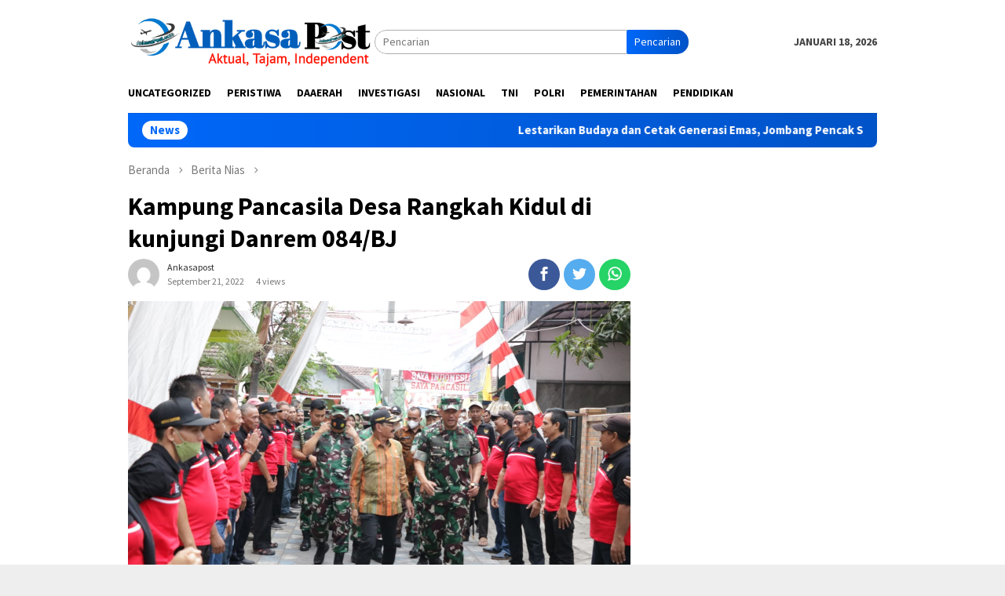

--- FILE ---
content_type: text/html; charset=UTF-8
request_url: https://ankasapost.id/2022/09/21/kampung-pancasila-desa-rangkah-kidul-di-kunjungi-danrem-084-bj/
body_size: 16089
content:
<!DOCTYPE html>
<html lang="id">
<head itemscope="itemscope" itemtype="http://schema.org/WebSite">
<meta charset="UTF-8">
<meta name="viewport" content="width=device-width, initial-scale=1">
<link rel="profile" href="http://gmpg.org/xfn/11">

<meta name='robots' content='index, follow, max-image-preview:large, max-snippet:-1, max-video-preview:-1' />

	<!-- This site is optimized with the Yoast SEO plugin v24.3 - https://yoast.com/wordpress/plugins/seo/ -->
	<title>Kampung Pancasila Desa Rangkah Kidul di kunjungi Danrem 084/BJ - Ankasapost.id</title>
	<link rel="canonical" href="https://ankasapost.id/2022/09/21/kampung-pancasila-desa-rangkah-kidul-di-kunjungi-danrem-084-bj/" />
	<meta property="og:locale" content="id_ID" />
	<meta property="og:type" content="article" />
	<meta property="og:title" content="Kampung Pancasila Desa Rangkah Kidul di kunjungi Danrem 084/BJ - Ankasapost.id" />
	<meta property="og:description" content="Ankasapost.id SIDOARJO &#8211; Kampung Pancasila desa Rangkah kidul, terima kunjungan Danrem 084/BJ, Brigjen TNI Terry&nbsp;[&hellip;]" />
	<meta property="og:url" content="https://ankasapost.id/2022/09/21/kampung-pancasila-desa-rangkah-kidul-di-kunjungi-danrem-084-bj/" />
	<meta property="og:site_name" content="Ankasapost.id" />
	<meta property="article:published_time" content="2022-09-21T02:21:12+00:00" />
	<meta property="og:image" content="https://ankasapost.id/wp-content/uploads/2022/09/IMG-20220921-WA0019.jpg" />
	<meta property="og:image:width" content="1280" />
	<meta property="og:image:height" content="853" />
	<meta property="og:image:type" content="image/jpeg" />
	<meta name="author" content="ankasapost" />
	<meta name="twitter:card" content="summary_large_image" />
	<meta name="twitter:label1" content="Ditulis oleh" />
	<meta name="twitter:data1" content="ankasapost" />
	<meta name="twitter:label2" content="Estimasi waktu membaca" />
	<meta name="twitter:data2" content="2 menit" />
	<script type="application/ld+json" class="yoast-schema-graph">{"@context":"https://schema.org","@graph":[{"@type":"WebPage","@id":"https://ankasapost.id/2022/09/21/kampung-pancasila-desa-rangkah-kidul-di-kunjungi-danrem-084-bj/","url":"https://ankasapost.id/2022/09/21/kampung-pancasila-desa-rangkah-kidul-di-kunjungi-danrem-084-bj/","name":"Kampung Pancasila Desa Rangkah Kidul di kunjungi Danrem 084/BJ - Ankasapost.id","isPartOf":{"@id":"https://ankasapost.id/#website"},"primaryImageOfPage":{"@id":"https://ankasapost.id/2022/09/21/kampung-pancasila-desa-rangkah-kidul-di-kunjungi-danrem-084-bj/#primaryimage"},"image":{"@id":"https://ankasapost.id/2022/09/21/kampung-pancasila-desa-rangkah-kidul-di-kunjungi-danrem-084-bj/#primaryimage"},"thumbnailUrl":"https://ankasapost.id/wp-content/uploads/2022/09/IMG-20220921-WA0019.jpg","datePublished":"2022-09-21T02:21:12+00:00","dateModified":"2022-09-21T02:21:12+00:00","author":{"@id":"https://ankasapost.id/#/schema/person/0816254299e2b35bc9c4c5003889c9e7"},"breadcrumb":{"@id":"https://ankasapost.id/2022/09/21/kampung-pancasila-desa-rangkah-kidul-di-kunjungi-danrem-084-bj/#breadcrumb"},"inLanguage":"id","potentialAction":[{"@type":"ReadAction","target":["https://ankasapost.id/2022/09/21/kampung-pancasila-desa-rangkah-kidul-di-kunjungi-danrem-084-bj/"]}]},{"@type":"ImageObject","inLanguage":"id","@id":"https://ankasapost.id/2022/09/21/kampung-pancasila-desa-rangkah-kidul-di-kunjungi-danrem-084-bj/#primaryimage","url":"https://ankasapost.id/wp-content/uploads/2022/09/IMG-20220921-WA0019.jpg","contentUrl":"https://ankasapost.id/wp-content/uploads/2022/09/IMG-20220921-WA0019.jpg","width":1280,"height":853},{"@type":"BreadcrumbList","@id":"https://ankasapost.id/2022/09/21/kampung-pancasila-desa-rangkah-kidul-di-kunjungi-danrem-084-bj/#breadcrumb","itemListElement":[{"@type":"ListItem","position":1,"name":"Beranda","item":"https://ankasapost.id/"},{"@type":"ListItem","position":2,"name":"Kampung Pancasila Desa Rangkah Kidul di kunjungi Danrem 084/BJ"}]},{"@type":"WebSite","@id":"https://ankasapost.id/#website","url":"https://ankasapost.id/","name":"Ankasapost.id","description":"Aktual, Tajam &amp; Independent","potentialAction":[{"@type":"SearchAction","target":{"@type":"EntryPoint","urlTemplate":"https://ankasapost.id/?s={search_term_string}"},"query-input":{"@type":"PropertyValueSpecification","valueRequired":true,"valueName":"search_term_string"}}],"inLanguage":"id"},{"@type":"Person","@id":"https://ankasapost.id/#/schema/person/0816254299e2b35bc9c4c5003889c9e7","name":"ankasapost","image":{"@type":"ImageObject","inLanguage":"id","@id":"https://ankasapost.id/#/schema/person/image/","url":"https://secure.gravatar.com/avatar/654816d043baab79b8f0ce6f0b06595b0b05a807299a17402ac1d78db6a578e1?s=96&d=mm&r=g","contentUrl":"https://secure.gravatar.com/avatar/654816d043baab79b8f0ce6f0b06595b0b05a807299a17402ac1d78db6a578e1?s=96&d=mm&r=g","caption":"ankasapost"},"sameAs":["https://ankasapost.id","ankasapost"],"url":"https://ankasapost.id/author/ankasapost/"}]}</script>
	<!-- / Yoast SEO plugin. -->


<link rel='dns-prefetch' href='//fonts.googleapis.com' />
<link rel="alternate" type="application/rss+xml" title="Ankasapost.id &raquo; Feed" href="https://ankasapost.id/feed/" />
<link rel="alternate" type="application/rss+xml" title="Ankasapost.id &raquo; Umpan Komentar" href="https://ankasapost.id/comments/feed/" />
<link rel="alternate" type="application/rss+xml" title="Ankasapost.id &raquo; Kampung Pancasila Desa Rangkah Kidul di kunjungi Danrem 084/BJ Umpan Komentar" href="https://ankasapost.id/2022/09/21/kampung-pancasila-desa-rangkah-kidul-di-kunjungi-danrem-084-bj/feed/" />
<link rel="alternate" title="oEmbed (JSON)" type="application/json+oembed" href="https://ankasapost.id/wp-json/oembed/1.0/embed?url=https%3A%2F%2Fankasapost.id%2F2022%2F09%2F21%2Fkampung-pancasila-desa-rangkah-kidul-di-kunjungi-danrem-084-bj%2F" />
<link rel="alternate" title="oEmbed (XML)" type="text/xml+oembed" href="https://ankasapost.id/wp-json/oembed/1.0/embed?url=https%3A%2F%2Fankasapost.id%2F2022%2F09%2F21%2Fkampung-pancasila-desa-rangkah-kidul-di-kunjungi-danrem-084-bj%2F&#038;format=xml" />
<!-- ankasapost.id is managing ads with Advanced Ads 1.56.1 --><script id="ankas-ready">
			window.advanced_ads_ready=function(e,a){a=a||"complete";var d=function(e){return"interactive"===a?"loading"!==e:"complete"===e};d(document.readyState)?e():document.addEventListener("readystatechange",(function(a){d(a.target.readyState)&&e()}),{once:"interactive"===a})},window.advanced_ads_ready_queue=window.advanced_ads_ready_queue||[];		</script>
		<style id='wp-img-auto-sizes-contain-inline-css' type='text/css'>
img:is([sizes=auto i],[sizes^="auto," i]){contain-intrinsic-size:3000px 1500px}
/*# sourceURL=wp-img-auto-sizes-contain-inline-css */
</style>
<style id='wp-emoji-styles-inline-css' type='text/css'>

	img.wp-smiley, img.emoji {
		display: inline !important;
		border: none !important;
		box-shadow: none !important;
		height: 1em !important;
		width: 1em !important;
		margin: 0 0.07em !important;
		vertical-align: -0.1em !important;
		background: none !important;
		padding: 0 !important;
	}
/*# sourceURL=wp-emoji-styles-inline-css */
</style>
<style id='wp-block-library-inline-css' type='text/css'>
:root{--wp-block-synced-color:#7a00df;--wp-block-synced-color--rgb:122,0,223;--wp-bound-block-color:var(--wp-block-synced-color);--wp-editor-canvas-background:#ddd;--wp-admin-theme-color:#007cba;--wp-admin-theme-color--rgb:0,124,186;--wp-admin-theme-color-darker-10:#006ba1;--wp-admin-theme-color-darker-10--rgb:0,107,160.5;--wp-admin-theme-color-darker-20:#005a87;--wp-admin-theme-color-darker-20--rgb:0,90,135;--wp-admin-border-width-focus:2px}@media (min-resolution:192dpi){:root{--wp-admin-border-width-focus:1.5px}}.wp-element-button{cursor:pointer}:root .has-very-light-gray-background-color{background-color:#eee}:root .has-very-dark-gray-background-color{background-color:#313131}:root .has-very-light-gray-color{color:#eee}:root .has-very-dark-gray-color{color:#313131}:root .has-vivid-green-cyan-to-vivid-cyan-blue-gradient-background{background:linear-gradient(135deg,#00d084,#0693e3)}:root .has-purple-crush-gradient-background{background:linear-gradient(135deg,#34e2e4,#4721fb 50%,#ab1dfe)}:root .has-hazy-dawn-gradient-background{background:linear-gradient(135deg,#faaca8,#dad0ec)}:root .has-subdued-olive-gradient-background{background:linear-gradient(135deg,#fafae1,#67a671)}:root .has-atomic-cream-gradient-background{background:linear-gradient(135deg,#fdd79a,#004a59)}:root .has-nightshade-gradient-background{background:linear-gradient(135deg,#330968,#31cdcf)}:root .has-midnight-gradient-background{background:linear-gradient(135deg,#020381,#2874fc)}:root{--wp--preset--font-size--normal:16px;--wp--preset--font-size--huge:42px}.has-regular-font-size{font-size:1em}.has-larger-font-size{font-size:2.625em}.has-normal-font-size{font-size:var(--wp--preset--font-size--normal)}.has-huge-font-size{font-size:var(--wp--preset--font-size--huge)}.has-text-align-center{text-align:center}.has-text-align-left{text-align:left}.has-text-align-right{text-align:right}.has-fit-text{white-space:nowrap!important}#end-resizable-editor-section{display:none}.aligncenter{clear:both}.items-justified-left{justify-content:flex-start}.items-justified-center{justify-content:center}.items-justified-right{justify-content:flex-end}.items-justified-space-between{justify-content:space-between}.screen-reader-text{border:0;clip-path:inset(50%);height:1px;margin:-1px;overflow:hidden;padding:0;position:absolute;width:1px;word-wrap:normal!important}.screen-reader-text:focus{background-color:#ddd;clip-path:none;color:#444;display:block;font-size:1em;height:auto;left:5px;line-height:normal;padding:15px 23px 14px;text-decoration:none;top:5px;width:auto;z-index:100000}html :where(.has-border-color){border-style:solid}html :where([style*=border-top-color]){border-top-style:solid}html :where([style*=border-right-color]){border-right-style:solid}html :where([style*=border-bottom-color]){border-bottom-style:solid}html :where([style*=border-left-color]){border-left-style:solid}html :where([style*=border-width]){border-style:solid}html :where([style*=border-top-width]){border-top-style:solid}html :where([style*=border-right-width]){border-right-style:solid}html :where([style*=border-bottom-width]){border-bottom-style:solid}html :where([style*=border-left-width]){border-left-style:solid}html :where(img[class*=wp-image-]){height:auto;max-width:100%}:where(figure){margin:0 0 1em}html :where(.is-position-sticky){--wp-admin--admin-bar--position-offset:var(--wp-admin--admin-bar--height,0px)}@media screen and (max-width:600px){html :where(.is-position-sticky){--wp-admin--admin-bar--position-offset:0px}}

/*# sourceURL=wp-block-library-inline-css */
</style><style id='global-styles-inline-css' type='text/css'>
:root{--wp--preset--aspect-ratio--square: 1;--wp--preset--aspect-ratio--4-3: 4/3;--wp--preset--aspect-ratio--3-4: 3/4;--wp--preset--aspect-ratio--3-2: 3/2;--wp--preset--aspect-ratio--2-3: 2/3;--wp--preset--aspect-ratio--16-9: 16/9;--wp--preset--aspect-ratio--9-16: 9/16;--wp--preset--color--black: #000000;--wp--preset--color--cyan-bluish-gray: #abb8c3;--wp--preset--color--white: #ffffff;--wp--preset--color--pale-pink: #f78da7;--wp--preset--color--vivid-red: #cf2e2e;--wp--preset--color--luminous-vivid-orange: #ff6900;--wp--preset--color--luminous-vivid-amber: #fcb900;--wp--preset--color--light-green-cyan: #7bdcb5;--wp--preset--color--vivid-green-cyan: #00d084;--wp--preset--color--pale-cyan-blue: #8ed1fc;--wp--preset--color--vivid-cyan-blue: #0693e3;--wp--preset--color--vivid-purple: #9b51e0;--wp--preset--gradient--vivid-cyan-blue-to-vivid-purple: linear-gradient(135deg,rgb(6,147,227) 0%,rgb(155,81,224) 100%);--wp--preset--gradient--light-green-cyan-to-vivid-green-cyan: linear-gradient(135deg,rgb(122,220,180) 0%,rgb(0,208,130) 100%);--wp--preset--gradient--luminous-vivid-amber-to-luminous-vivid-orange: linear-gradient(135deg,rgb(252,185,0) 0%,rgb(255,105,0) 100%);--wp--preset--gradient--luminous-vivid-orange-to-vivid-red: linear-gradient(135deg,rgb(255,105,0) 0%,rgb(207,46,46) 100%);--wp--preset--gradient--very-light-gray-to-cyan-bluish-gray: linear-gradient(135deg,rgb(238,238,238) 0%,rgb(169,184,195) 100%);--wp--preset--gradient--cool-to-warm-spectrum: linear-gradient(135deg,rgb(74,234,220) 0%,rgb(151,120,209) 20%,rgb(207,42,186) 40%,rgb(238,44,130) 60%,rgb(251,105,98) 80%,rgb(254,248,76) 100%);--wp--preset--gradient--blush-light-purple: linear-gradient(135deg,rgb(255,206,236) 0%,rgb(152,150,240) 100%);--wp--preset--gradient--blush-bordeaux: linear-gradient(135deg,rgb(254,205,165) 0%,rgb(254,45,45) 50%,rgb(107,0,62) 100%);--wp--preset--gradient--luminous-dusk: linear-gradient(135deg,rgb(255,203,112) 0%,rgb(199,81,192) 50%,rgb(65,88,208) 100%);--wp--preset--gradient--pale-ocean: linear-gradient(135deg,rgb(255,245,203) 0%,rgb(182,227,212) 50%,rgb(51,167,181) 100%);--wp--preset--gradient--electric-grass: linear-gradient(135deg,rgb(202,248,128) 0%,rgb(113,206,126) 100%);--wp--preset--gradient--midnight: linear-gradient(135deg,rgb(2,3,129) 0%,rgb(40,116,252) 100%);--wp--preset--font-size--small: 13px;--wp--preset--font-size--medium: 20px;--wp--preset--font-size--large: 36px;--wp--preset--font-size--x-large: 42px;--wp--preset--spacing--20: 0.44rem;--wp--preset--spacing--30: 0.67rem;--wp--preset--spacing--40: 1rem;--wp--preset--spacing--50: 1.5rem;--wp--preset--spacing--60: 2.25rem;--wp--preset--spacing--70: 3.38rem;--wp--preset--spacing--80: 5.06rem;--wp--preset--shadow--natural: 6px 6px 9px rgba(0, 0, 0, 0.2);--wp--preset--shadow--deep: 12px 12px 50px rgba(0, 0, 0, 0.4);--wp--preset--shadow--sharp: 6px 6px 0px rgba(0, 0, 0, 0.2);--wp--preset--shadow--outlined: 6px 6px 0px -3px rgb(255, 255, 255), 6px 6px rgb(0, 0, 0);--wp--preset--shadow--crisp: 6px 6px 0px rgb(0, 0, 0);}:where(.is-layout-flex){gap: 0.5em;}:where(.is-layout-grid){gap: 0.5em;}body .is-layout-flex{display: flex;}.is-layout-flex{flex-wrap: wrap;align-items: center;}.is-layout-flex > :is(*, div){margin: 0;}body .is-layout-grid{display: grid;}.is-layout-grid > :is(*, div){margin: 0;}:where(.wp-block-columns.is-layout-flex){gap: 2em;}:where(.wp-block-columns.is-layout-grid){gap: 2em;}:where(.wp-block-post-template.is-layout-flex){gap: 1.25em;}:where(.wp-block-post-template.is-layout-grid){gap: 1.25em;}.has-black-color{color: var(--wp--preset--color--black) !important;}.has-cyan-bluish-gray-color{color: var(--wp--preset--color--cyan-bluish-gray) !important;}.has-white-color{color: var(--wp--preset--color--white) !important;}.has-pale-pink-color{color: var(--wp--preset--color--pale-pink) !important;}.has-vivid-red-color{color: var(--wp--preset--color--vivid-red) !important;}.has-luminous-vivid-orange-color{color: var(--wp--preset--color--luminous-vivid-orange) !important;}.has-luminous-vivid-amber-color{color: var(--wp--preset--color--luminous-vivid-amber) !important;}.has-light-green-cyan-color{color: var(--wp--preset--color--light-green-cyan) !important;}.has-vivid-green-cyan-color{color: var(--wp--preset--color--vivid-green-cyan) !important;}.has-pale-cyan-blue-color{color: var(--wp--preset--color--pale-cyan-blue) !important;}.has-vivid-cyan-blue-color{color: var(--wp--preset--color--vivid-cyan-blue) !important;}.has-vivid-purple-color{color: var(--wp--preset--color--vivid-purple) !important;}.has-black-background-color{background-color: var(--wp--preset--color--black) !important;}.has-cyan-bluish-gray-background-color{background-color: var(--wp--preset--color--cyan-bluish-gray) !important;}.has-white-background-color{background-color: var(--wp--preset--color--white) !important;}.has-pale-pink-background-color{background-color: var(--wp--preset--color--pale-pink) !important;}.has-vivid-red-background-color{background-color: var(--wp--preset--color--vivid-red) !important;}.has-luminous-vivid-orange-background-color{background-color: var(--wp--preset--color--luminous-vivid-orange) !important;}.has-luminous-vivid-amber-background-color{background-color: var(--wp--preset--color--luminous-vivid-amber) !important;}.has-light-green-cyan-background-color{background-color: var(--wp--preset--color--light-green-cyan) !important;}.has-vivid-green-cyan-background-color{background-color: var(--wp--preset--color--vivid-green-cyan) !important;}.has-pale-cyan-blue-background-color{background-color: var(--wp--preset--color--pale-cyan-blue) !important;}.has-vivid-cyan-blue-background-color{background-color: var(--wp--preset--color--vivid-cyan-blue) !important;}.has-vivid-purple-background-color{background-color: var(--wp--preset--color--vivid-purple) !important;}.has-black-border-color{border-color: var(--wp--preset--color--black) !important;}.has-cyan-bluish-gray-border-color{border-color: var(--wp--preset--color--cyan-bluish-gray) !important;}.has-white-border-color{border-color: var(--wp--preset--color--white) !important;}.has-pale-pink-border-color{border-color: var(--wp--preset--color--pale-pink) !important;}.has-vivid-red-border-color{border-color: var(--wp--preset--color--vivid-red) !important;}.has-luminous-vivid-orange-border-color{border-color: var(--wp--preset--color--luminous-vivid-orange) !important;}.has-luminous-vivid-amber-border-color{border-color: var(--wp--preset--color--luminous-vivid-amber) !important;}.has-light-green-cyan-border-color{border-color: var(--wp--preset--color--light-green-cyan) !important;}.has-vivid-green-cyan-border-color{border-color: var(--wp--preset--color--vivid-green-cyan) !important;}.has-pale-cyan-blue-border-color{border-color: var(--wp--preset--color--pale-cyan-blue) !important;}.has-vivid-cyan-blue-border-color{border-color: var(--wp--preset--color--vivid-cyan-blue) !important;}.has-vivid-purple-border-color{border-color: var(--wp--preset--color--vivid-purple) !important;}.has-vivid-cyan-blue-to-vivid-purple-gradient-background{background: var(--wp--preset--gradient--vivid-cyan-blue-to-vivid-purple) !important;}.has-light-green-cyan-to-vivid-green-cyan-gradient-background{background: var(--wp--preset--gradient--light-green-cyan-to-vivid-green-cyan) !important;}.has-luminous-vivid-amber-to-luminous-vivid-orange-gradient-background{background: var(--wp--preset--gradient--luminous-vivid-amber-to-luminous-vivid-orange) !important;}.has-luminous-vivid-orange-to-vivid-red-gradient-background{background: var(--wp--preset--gradient--luminous-vivid-orange-to-vivid-red) !important;}.has-very-light-gray-to-cyan-bluish-gray-gradient-background{background: var(--wp--preset--gradient--very-light-gray-to-cyan-bluish-gray) !important;}.has-cool-to-warm-spectrum-gradient-background{background: var(--wp--preset--gradient--cool-to-warm-spectrum) !important;}.has-blush-light-purple-gradient-background{background: var(--wp--preset--gradient--blush-light-purple) !important;}.has-blush-bordeaux-gradient-background{background: var(--wp--preset--gradient--blush-bordeaux) !important;}.has-luminous-dusk-gradient-background{background: var(--wp--preset--gradient--luminous-dusk) !important;}.has-pale-ocean-gradient-background{background: var(--wp--preset--gradient--pale-ocean) !important;}.has-electric-grass-gradient-background{background: var(--wp--preset--gradient--electric-grass) !important;}.has-midnight-gradient-background{background: var(--wp--preset--gradient--midnight) !important;}.has-small-font-size{font-size: var(--wp--preset--font-size--small) !important;}.has-medium-font-size{font-size: var(--wp--preset--font-size--medium) !important;}.has-large-font-size{font-size: var(--wp--preset--font-size--large) !important;}.has-x-large-font-size{font-size: var(--wp--preset--font-size--x-large) !important;}
/*# sourceURL=global-styles-inline-css */
</style>

<style id='classic-theme-styles-inline-css' type='text/css'>
/*! This file is auto-generated */
.wp-block-button__link{color:#fff;background-color:#32373c;border-radius:9999px;box-shadow:none;text-decoration:none;padding:calc(.667em + 2px) calc(1.333em + 2px);font-size:1.125em}.wp-block-file__button{background:#32373c;color:#fff;text-decoration:none}
/*# sourceURL=/wp-includes/css/classic-themes.min.css */
</style>
<link rel='stylesheet' id='bloggingpro-fonts-css' href='https://fonts.googleapis.com/css?family=Source+Sans+Pro%3Aregular%2Citalic%2C700%2C300%26subset%3Dlatin%2C&#038;ver=1.2.6' type='text/css' media='all' />
<link rel='stylesheet' id='bloggingpro-nonamp-css' href='https://ankasapost.id/wp-content/themes/bloggingpro/style-nonamp.css?ver=1.2.6' type='text/css' media='all' />
<link rel='stylesheet' id='bloggingpro-style-css' href='https://ankasapost.id/wp-content/themes/bloggingpro/style.css?ver=1.2.6' type='text/css' media='all' />
<style id='bloggingpro-style-inline-css' type='text/css'>
kbd,a.button,button,.button,button.button,input[type="button"],input[type="reset"],input[type="submit"],.tagcloud a,ul.page-numbers li a.prev.page-numbers,ul.page-numbers li a.next.page-numbers,ul.page-numbers li span.page-numbers,.page-links > .page-link-number,.cat-links ul li a,.entry-footer .tag-text,.gmr-recentposts-widget li.listpost-gallery .gmr-rp-content .gmr-metacontent .cat-links-content a,.page-links > .post-page-numbers.current span,ol.comment-list li div.reply a,#cancel-comment-reply-link,.entry-footer .tags-links a:hover,.gmr-topnotification{background-color:#0068f9;}#primary-menu > li ul .current-menu-item > a,#primary-menu .sub-menu > li:hover > a,.cat-links-content a,.tagcloud li:before,a:hover,a:focus,a:active,.sidr a#sidr-id-close-topnavmenu-button,.sidr-class-menu-item i._mi,.sidr-class-menu-item img._mi,.text-marquee{color:#0068f9;}.widget-title:after,a.button,button,.button,button.button,input[type="button"],input[type="reset"],input[type="submit"],.tagcloud a,.sticky .gmr-box-content,.bypostauthor > .comment-body,.gmr-ajax-loader div:nth-child(1),.gmr-ajax-loader div:nth-child(2),.entry-footer .tags-links a:hover{border-color:#0068f9;}a{color:#2E2E2E;}.entry-content-single p a{color:#FF5722;}body{color:#444444;font-family:"Source Sans Pro","Helvetica Neue",sans-serif;font-weight:500;font-size:14px;}.site-header{background-image:url();-webkit-background-size:auto;-moz-background-size:auto;-o-background-size:auto;background-size:auto;background-repeat:repeat;background-position:center top;background-attachment:scroll;}.site-header,.gmr-verytopbanner{background-color:#ffffff;}.site-title a{color:#FF5722;}.site-description{color:#999999;}.top-header{background-color:#ffffff;}#gmr-responsive-menu,.gmr-mainmenu #primary-menu > li > a,.search-trigger .gmr-icon{color:#000000;}#primary-menu > li.menu-border > a span{border-color:#555555;}#gmr-responsive-menu:hover,.gmr-mainmenu #primary-menu > li:hover > a,.gmr-mainmenu #primary-menu > .current-menu-item > a,.gmr-mainmenu #primary-menu .current-menu-ancestor > a,.gmr-mainmenu #primary-menu .current_page_item > a,.gmr-mainmenu #primary-menu .current_page_ancestor > a,.search-trigger .gmr-icon:hover{color:#FF5722;}.gmr-mainmenu #primary-menu > li.menu-border:hover > a span,.gmr-mainmenu #primary-menu > li.menu-border.current-menu-item > a span,.gmr-mainmenu #primary-menu > li.menu-border.current-menu-ancestor > a span,.gmr-mainmenu #primary-menu > li.menu-border.current_page_item > a span,.gmr-mainmenu #primary-menu > li.menu-border.current_page_ancestor > a span{border-color:#FF5722;}.secondwrap-menu .gmr-mainmenu #primary-menu > li > a,.secondwrap-menu .search-trigger .gmr-icon{color:#555555;}.secondwrap-menu .gmr-mainmenu #primary-menu > li:hover > a,.secondwrap-menu .gmr-mainmenu #primary-menu > .current-menu-item > a,.secondwrap-menu .gmr-mainmenu #primary-menu .current-menu-ancestor > a,.secondwrap-menu .gmr-mainmenu #primary-menu .current_page_item > a,.secondwrap-menu .gmr-mainmenu #primary-menu .current_page_ancestor > a,.secondwrap-menu .search-trigger .gmr-icon:hover{color:#FF5722;}h1,h2,h3,h4,h5,h6,.h1,.h2,.h3,.h4,.h5,.h6,.site-title,#primary-menu > li > a,.gmr-rp-biglink a,.gmr-rp-link a,.gmr-gallery-related ul li p a{font-family:"Source Sans Pro","Helvetica Neue",sans-serif;}.entry-main-single,.entry-main-single p{font-size:16px;}h1.title,h1.entry-title{font-size:32px;}h2.entry-title{font-size:18px;}.footer-container{background-color:#F5F5F5;}.widget-footer,.content-footer,.site-footer,.content-footer h3.widget-title{color:#000000;}.widget-footer a,.content-footer a,.site-footer a{color:#000000;}.widget-footer a:hover,.content-footer a:hover,.site-footer a:hover{color:#FF5722;}
/*# sourceURL=bloggingpro-style-inline-css */
</style>
<link rel="https://api.w.org/" href="https://ankasapost.id/wp-json/" /><link rel="alternate" title="JSON" type="application/json" href="https://ankasapost.id/wp-json/wp/v2/posts/24793" /><link rel="EditURI" type="application/rsd+xml" title="RSD" href="https://ankasapost.id/xmlrpc.php?rsd" />
<meta name="generator" content="WordPress 6.9" />
<link rel='shortlink' href='https://ankasapost.id/?p=24793' />
<link rel="pingback" href="https://ankasapost.id/xmlrpc.php"><script async src="https://pagead2.googlesyndication.com/pagead/js/adsbygoogle.js?client=ca-pub-8451782619107670"
     crossorigin="anonymous"></script><link rel="icon" href="https://ankasapost.id/wp-content/uploads/2022/05/cropped-1589125538616-picsay-32x32.png" sizes="32x32" />
<link rel="icon" href="https://ankasapost.id/wp-content/uploads/2022/05/cropped-1589125538616-picsay-192x192.png" sizes="192x192" />
<link rel="apple-touch-icon" href="https://ankasapost.id/wp-content/uploads/2022/05/cropped-1589125538616-picsay-180x180.png" />
<meta name="msapplication-TileImage" content="https://ankasapost.id/wp-content/uploads/2022/05/cropped-1589125538616-picsay-270x270.png" />
</head>
<script async src="https://pagead2.googlesyndication.com/pagead/js/adsbygoogle.js?client=ca-pub-8451782619107670"
     crossorigin="anonymous"></script>
<body class="wp-singular post-template-default single single-post postid-24793 single-format-standard wp-theme-bloggingpro gmr-theme idtheme kentooz gmr-sticky group-blog aa-prefix-ankas-" itemscope="itemscope" itemtype="http://schema.org/WebPage">
<div id="full-container">
<a class="skip-link screen-reader-text" href="#main">Loncat ke konten</a>

<div class="gmr-floatbanner gmr-floatbanner-left"><div class="inner-floatleft"><button onclick="parentNode.remove()" title="tutup">tutup</button><script async src="https://pagead2.googlesyndication.com/pagead/js/adsbygoogle.js?client=ca-pub-8451782619107670"
     crossorigin="anonymous"></script>
<!-- rr -->
<ins class="adsbygoogle"
     style="display:block"
     data-ad-client="ca-pub-8451782619107670"
     data-ad-slot="3533197505"
     data-ad-format="auto"
     data-full-width-responsive="true"></ins>
<script>
     (adsbygoogle = window.adsbygoogle || []).push({});
</script></div></div>


<header id="masthead" class="site-header" role="banner" itemscope="itemscope" itemtype="http://schema.org/WPHeader">
	<div class="container">
					<div class="clearfix gmr-headwrapper">

				<div class="list-table clearfix">
					<div class="table-row">
						<div class="table-cell onlymobile-menu">
							<a id="gmr-responsive-menu" href="#menus" rel="nofollow" title="Menu Mobile"><span class="icon_menu"></span><span class="screen-reader-text">Menu Mobile</span></a>
						</div>
						<div class="close-topnavmenu-wrap"><a id="close-topnavmenu-button" rel="nofollow" href="#"><span class="icon_close_alt2"></span></a></div>
						<div class="table-cell gmr-logo">
															<div class="logo-wrap">
									<a href="https://ankasapost.id/" class="custom-logo-link" itemprop="url" title="Ankasapost.id">
										<img src="https://ankasapost.id/wp-content/uploads/2022/05/ei_1653649871929-removebg-preview.png" alt="Ankasapost.id" title="Ankasapost.id" />
									</a>
								</div>
														</div>
						<div class="table-cell search">
							<a id="search-menu-button-top" class="responsive-searchbtn pull-right" href="#" rel="nofollow"><span class="icon_search"></span></a>
							<form method="get" id="search-topsearchform-container" class="gmr-searchform searchform topsearchform" action="https://ankasapost.id/">
								<input type="text" name="s" id="s" placeholder="Pencarian" />
								<button type="submit" class="topsearch-submit">Pencarian</button>
							</form>
						</div>

						<div class="table-cell gmr-table-date">
							<span class="gmr-top-date pull-right">Januari 18, 2026</span>
						</div>
					</div>
				</div>
							</div>
				</div><!-- .container -->
</header><!-- #masthead -->

<div class="top-header">
	<div class="container">
	<div class="gmr-menuwrap mainwrap-menu clearfix">
		<nav id="site-navigation" class="gmr-mainmenu" role="navigation" itemscope="itemscope" itemtype="http://schema.org/SiteNavigationElement">
			<ul id="primary-menu" class="menu"><li class="menu-item menu-item-type-menulogo-btn gmr-menulogo-btn"><a href="https://ankasapost.id/" id="menulogo-button" itemprop="url" title="Ankasapost.id"><img src="https://ankasapost.id/wp-content/uploads/2022/05/1653574380883.png" alt="Ankasapost.id" title="Ankasapost.id" itemprop="image" /></a></li><li id="menu-item-16302" class="menu-item menu-item-type-taxonomy menu-item-object-category menu-item-16302"><a href="https://ankasapost.id/category/uncategorized/" itemprop="url"><span itemprop="name">Uncategorized</span></a></li>
<li id="menu-item-16303" class="menu-item menu-item-type-taxonomy menu-item-object-category menu-item-16303"><a href="https://ankasapost.id/category/peristiwa/" itemprop="url"><span itemprop="name">Peristiwa</span></a></li>
<li id="menu-item-16304" class="menu-item menu-item-type-taxonomy menu-item-object-category menu-item-16304"><a href="https://ankasapost.id/category/daaerah/" itemprop="url"><span itemprop="name">Daaerah</span></a></li>
<li id="menu-item-16305" class="menu-item menu-item-type-taxonomy menu-item-object-category menu-item-16305"><a href="https://ankasapost.id/category/investigasi/" itemprop="url"><span itemprop="name">Investigasi</span></a></li>
<li id="menu-item-16306" class="menu-item menu-item-type-taxonomy menu-item-object-category menu-item-16306"><a href="https://ankasapost.id/category/nasional/" itemprop="url"><span itemprop="name">Nasional</span></a></li>
<li id="menu-item-16307" class="menu-item menu-item-type-taxonomy menu-item-object-category current-post-ancestor current-menu-parent current-post-parent menu-item-16307"><a href="https://ankasapost.id/category/tni/" itemprop="url"><span itemprop="name">Tni</span></a></li>
<li id="menu-item-16308" class="menu-item menu-item-type-taxonomy menu-item-object-category menu-item-16308"><a href="https://ankasapost.id/category/polri/" itemprop="url"><span itemprop="name">Polri</span></a></li>
<li id="menu-item-16309" class="menu-item menu-item-type-taxonomy menu-item-object-category menu-item-16309"><a href="https://ankasapost.id/category/pemerintahan/" itemprop="url"><span itemprop="name">Pemerintahan</span></a></li>
<li id="menu-item-16310" class="menu-item menu-item-type-taxonomy menu-item-object-category menu-item-16310"><a href="https://ankasapost.id/category/pendidikan/" itemprop="url"><span itemprop="name">Pendidikan</span></a></li>
<li class="menu-item menu-item-type-search-btn gmr-search-btn pull-right"><a id="search-menu-button" href="#" rel="nofollow"><span class="icon_search"></span></a><div class="search-dropdown search" id="search-dropdown-container"><form method="get" class="gmr-searchform searchform" action="https://ankasapost.id/"><input type="text" name="s" id="s" placeholder="Pencarian" /></form></div></li></ul>		</nav><!-- #site-navigation -->
	</div>
		</div><!-- .container -->
</div><!-- .top-header -->

<div class="site inner-wrap" id="site-container">

<div class="container"><div class="gmr-topnotification"><div class="wrap-marquee"><div class="text-marquee">News</div><span class="marquee">				<a href="https://ankasapost.id/2026/01/16/lestarikan-budaya-dan-cetak-generasi-emas-jombang-pencak-silat-championship-ii-resmi-dibuka/" class="gmr-recent-marquee" title="Lestarikan Budaya dan Cetak Generasi Emas, Jombang Pencak Silat Championship II Resmi Dibuka">Lestarikan Budaya dan Cetak Generasi Emas, Jombang Pencak Silat Championship II Resmi Dibuka</a>
							<a href="https://ankasapost.id/2026/01/16/bobol-toko-emas-hingga-rp1-miliar-komplotan-spesialis-lintas-kota-dibekuk-polisi-magetan/" class="gmr-recent-marquee" title="Bobol Toko Emas hingga Rp1 Miliar, Komplotan Spesialis Lintas Kota Dibekuk Polisi Magetan">Bobol Toko Emas hingga Rp1 Miliar, Komplotan Spesialis Lintas Kota Dibekuk Polisi Magetan</a>
							<a href="https://ankasapost.id/2026/01/16/uang-kerja-ulu-ulu-banyu-selama-4-tahun-hanya-dibayar-1-tahun-oleh-oknum-kades-linggo-insial-fa/" class="gmr-recent-marquee" title="Uang Kerja Ulu Ulu Banyu Selama 4 Tahun Hanya Dibayar 1 Tahun Oleh Oknum Kades Linggo Insial FA">Uang Kerja Ulu Ulu Banyu Selama 4 Tahun Hanya Dibayar 1 Tahun Oleh Oknum Kades Linggo Insial FA</a>
							<a href="https://ankasapost.id/2026/01/16/bupati-jombang-resmikan-bait-kata-school-dan-buka-festival-cublak-suweng-2026/" class="gmr-recent-marquee" title="Bupati Jombang Resmikan Bait Kata School dan Buka Festival Cublak Suweng 2026">Bupati Jombang Resmikan Bait Kata School dan Buka Festival Cublak Suweng 2026</a>
							<a href="https://ankasapost.id/2026/01/16/polres-jombang-gelar-sertijab-waka-polres-kabagops-kasat-lantas-dan-pengukuhan-kasiwas/" class="gmr-recent-marquee" title="Polres Jombang Gelar Sertijab Waka Polres, Kabagops, Kasat Lantas dan Pengukuhan Kasiwas">Polres Jombang Gelar Sertijab Waka Polres, Kabagops, Kasat Lantas dan Pengukuhan Kasiwas</a>
			</span></div></div></div>

	<div id="content" class="gmr-content">

		<div class="container">
			<div class="row">

<div id="primary" class="col-md-main">
	<div class="content-area gmr-single-wrap">
					<div class="breadcrumbs" itemscope itemtype="https://schema.org/BreadcrumbList">
																								<span class="first-item" itemprop="itemListElement" itemscope itemtype="https://schema.org/ListItem">
									<a itemscope itemtype="https://schema.org/WebPage" itemprop="item" itemid="https://ankasapost.id/" href="https://ankasapost.id/">
										<span itemprop="name">Beranda</span>
									</a>
									<span itemprop="position" content="1"></span>
								</span>
														<span class="separator"><span class="arrow_carrot-right"></span></span>
																															<span class="0-item" itemprop="itemListElement" itemscope itemtype="http://schema.org/ListItem">
									<a itemscope itemtype="https://schema.org/WebPage" itemprop="item" itemid="https://ankasapost.id/category/berita-nias/" href="https://ankasapost.id/category/berita-nias/">
										<span itemprop="name">Berita Nias</span>
									</a>
									<span itemprop="position" content="2"></span>
								</span>
														<span class="separator"><span class="arrow_carrot-right"></span></span>
																						<span class="last-item" itemscope itemtype="https://schema.org/ListItem">
							<span itemprop="name">Kampung Pancasila Desa Rangkah Kidul di kunjungi Danrem 084/BJ</span>
							<span itemprop="position" content="3"></span>
						</span>
															</div>
					<main id="main" class="site-main" role="main">
		<div class="inner-container">
			
<article id="post-24793" class="post-24793 post type-post status-publish format-standard has-post-thumbnail hentry category-berita-nias category-tni" itemscope="itemscope" itemtype="http://schema.org/CreativeWork">
	<div class="gmr-box-content gmr-single">
		<header class="entry-header">
			<h1 class="entry-title" itemprop="headline">Kampung Pancasila Desa Rangkah Kidul di kunjungi Danrem 084/BJ</h1><div class="list-table clearfix"><div class="table-row"><div class="table-cell gmr-gravatar-metasingle"><a class="url" href="https://ankasapost.id/author/ankasapost/" title="Permalink ke: ankasapost" itemprop="url"><img alt='Gambar Gravatar' title='Gravatar' src='https://secure.gravatar.com/avatar/654816d043baab79b8f0ce6f0b06595b0b05a807299a17402ac1d78db6a578e1?s=40&#038;d=mm&#038;r=g' srcset='https://secure.gravatar.com/avatar/654816d043baab79b8f0ce6f0b06595b0b05a807299a17402ac1d78db6a578e1?s=80&#038;d=mm&#038;r=g 2x' class='avatar avatar-40 photo img-cicle' height='40' width='40' decoding='async'/></a></div><div class="table-cell gmr-content-metasingle"><div class="posted-by"> <span class="entry-author vcard" itemprop="author" itemscope="itemscope" itemtype="http://schema.org/person"><a class="url fn n" href="https://ankasapost.id/author/ankasapost/" title="Permalink ke: ankasapost" itemprop="url"><span itemprop="name">ankasapost</span></a></span></div><div class="posted-on"><time class="entry-date published updated" itemprop="dateModified" datetime="2022-09-21T02:21:12+00:00">September 21, 2022</time><span class="meta-view">4 views</span></div></div><div class="table-cell gmr-content-share"><div class="pull-right"><ul class="gmr-socialicon-share"><li class="facebook"><a href="https://www.facebook.com/sharer/sharer.php?u=https%3A%2F%2Fankasapost.id%2F2022%2F09%2F21%2Fkampung-pancasila-desa-rangkah-kidul-di-kunjungi-danrem-084-bj%2F" rel="nofollow" title="Sebarkan ini"><span class="social_facebook"></span></a></li><li class="twitter"><a href="https://twitter.com/share?url=https%3A%2F%2Fankasapost.id%2F2022%2F09%2F21%2Fkampung-pancasila-desa-rangkah-kidul-di-kunjungi-danrem-084-bj%2F&amp;text=Kampung%20Pancasila%20Desa%20Rangkah%20Kidul%20di%20kunjungi%20Danrem%20084%2FBJ" rel="nofollow" title="Tweet ini"><span class="social_twitter"></span></a></li><li class="whatsapp"><a href="https://api.whatsapp.com/send?text=Kampung%20Pancasila%20Desa%20Rangkah%20Kidul%20di%20kunjungi%20Danrem%20084%2FBJ https%3A%2F%2Fankasapost.id%2F2022%2F09%2F21%2Fkampung-pancasila-desa-rangkah-kidul-di-kunjungi-danrem-084-bj%2F" rel="nofollow" title="WhatsApp ini"><img src="https://ankasapost.id/wp-content/themes/bloggingpro/images/whatsapp.png" alt="Whatsapp" title="Whatsapp" /></a></li></ul></div></div></div></div>		</header><!-- .entry-header -->

							<figure class="wp-caption alignnone single-thumbnail">
						<img width="1280" height="853" src="https://ankasapost.id/wp-content/uploads/2022/09/IMG-20220921-WA0019.jpg" class="attachment-full size-full wp-post-image" alt="" decoding="async" fetchpriority="high" srcset="https://ankasapost.id/wp-content/uploads/2022/09/IMG-20220921-WA0019.jpg 1280w, https://ankasapost.id/wp-content/uploads/2022/09/IMG-20220921-WA0019-768x512.jpg 768w" sizes="(max-width: 1280px) 100vw, 1280px" title="IMG-20220921-WA0019" />
											</figure>
							<div class="entry-content entry-content-single" itemprop="text">
			<div class="entry-main-single">
			<div class="gmr-banner-beforecontent"><script async src="https://pagead2.googlesyndication.com/pagead/js/adsbygoogle.js?client=ca-pub-8451782619107670"
     crossorigin="anonymous"></script>
<ins class="adsbygoogle"
     style="display:block; text-align:center;"
     data-ad-layout="in-article"
     data-ad-format="fluid"
     data-ad-client="ca-pub-8451782619107670"
     data-ad-slot="2073772022"></ins>
<script>
     (adsbygoogle = window.adsbygoogle || []).push({});
</script></div><p><span style="color: #ff0000;"><span style="color: #0000ff;">Ankasapost.id </span>SIDOARJO &#8211;</span> Kampung Pancasila desa Rangkah kidul, terima kunjungan Danrem 084/BJ, Brigjen TNI Terry Tresna Purnama, S.I.Kom, M.M, bertempat di balai desa Rangkah Kidul Kecamatan Sidoarjo,Selasa(20/09/2022).
<p><img decoding="async" class="alignnone size-full wp-image-24794" src="https://ankasapost.id/wp-content/uploads/2022/09/IMG-20220921-WA0020.jpg" alt="" width="1280" height="853" srcset="https://ankasapost.id/wp-content/uploads/2022/09/IMG-20220921-WA0020.jpg 1280w, https://ankasapost.id/wp-content/uploads/2022/09/IMG-20220921-WA0020-768x512.jpg 768w" sizes="(max-width: 1280px) 100vw, 1280px" /></p><div class="gmr-related-post gmr-gallery-related-insidepost"><div class="widget-title"><strong>Bacaan Lainnya</strong></div><ul><li><a href="https://ankasapost.id/2025/10/15/bawa-satu-koper-bukti-ke-kpk-lsm-hjm-laporkan-dugaan-korupsi-100-desa-di-lamongan-dan-dugaan-jual-beli-pokir-dprd-lamongan/" itemprop="url" class="thumb-radius" title="Permalink ke: Bawa Satu Koper Bukti ke KPK: LSM HJM Laporkan Dugaan Korupsi 100 Desa di Lamongan dan Dugaan Jual Beli Pokir DPRD Lamongan" rel="bookmark">Bawa Satu Koper Bukti ke KPK: LSM HJM Laporkan Dugaan Korupsi 100 Desa di Lamongan dan Dugaan Jual Beli Pokir DPRD Lamongan</a></li><li><a href="https://ankasapost.id/2025/10/07/penuh-haru-kapolres-magetan-dampingi-penyerahan-santunan-jasa-raharja-untuk-korban-laka-lantas-di-kawedanan/" itemprop="url" class="thumb-radius" title="Permalink ke: Penuh Haru, Kapolres Magetan Dampingi Penyerahan Santunan Jasa Raharja untuk Korban Laka Lantas di Kawedanan" rel="bookmark">Penuh Haru, Kapolres Magetan Dampingi Penyerahan Santunan Jasa Raharja untuk Korban Laka Lantas di Kawedanan</a></li><li><a href="https://ankasapost.id/2025/10/05/netralitas-pemerintah-dipertaruhkan-di-balik-diksi-wajib-komdigi/" itemprop="url" class="thumb-radius" title="Permalink ke: Netralitas Pemerintah Dipertaruhkan di Balik Diksi ‘Wajib’ Komdigi" rel="bookmark">Netralitas Pemerintah Dipertaruhkan di Balik Diksi ‘Wajib’ Komdigi</a></li></ul></div><div class="gmr-banner-insidecontent"><script async src="https://pagead2.googlesyndication.com/pagead/js/adsbygoogle.js?client=ca-pub-8451782619107670"
     crossorigin="anonymous"></script>
<!-- rr -->
<ins class="adsbygoogle"
     style="display:block"
     data-ad-client="ca-pub-8451782619107670"
     data-ad-slot="3533197505"
     data-ad-format="auto"
     data-full-width-responsive="true"></ins>
<script>
     (adsbygoogle = window.adsbygoogle || []).push({});
</script></div>
<p>Dalam sambutannya Kepala Desa Rangkah Kidul H Warlheyono mengucapkan, “Selamat datang, berkat bimbingan dari bapak-bapak forkopimka Sidoarjo Kota selalu mendukung kegiatan kampung Pancasila sehingga Desa Rangkah Kidul menjadi kampung Pancasila yang lebih maju,&#8221;Ungkapnya.
<p>Bapak Gundari S.Sos, M.Si Selaku Camat Sidoarjo, menyampaikan kegiatan seperti saat ini adalah kegiatan rutinitas seperti stunting dan lain lain, kerukunan beragama di Desa Rangkah Kidul ini sangat bagus dan erat, dalam pelaksanaannya kami bisa melakukan doa bersama antar lintas agama, rukun serta toleransi sangat bagus, sehingga kerukunan antar umat sangat terjaga. Peran serta masyarakat sangat penting di lingkungan ini,&#8221;Ujarnya
<p>Disela-sela kegiatan Danramil 0816/01 Sidoarjo Kota Kapten Chb Kamsuri menyampaikan, ucapan rasa Terimakasih yang sebesar-besarnya kepada bapak Danrem yang Sudi meninjau kampung Pancasila ini, ini suatu bentuk kepedulian pimpinan sehingga warga Rangkah Kidul makin termotifasi untuk membuat kampung Pancasila ini semakin maju.” Jelasnya.
<p>Dalam sambutan Danrem 084/BJ menyampaikan., “Kami mengucapkan terima Kasih atas penyambutan yang luar biasa ini. Dengan terbentuknya kampung Pancasila dengan harapan dan tekad yang kuat untuk memantapkan solidaritas antar umat Beragama. Tidak hanya itu saja, terdapat berbagai tujuan lainnya yaitu agar masyarakat semakin rukun atas keragaman yang ada. Selain itu untuk menciptakan keharmonisan dalam keberagaman, menumbuhkan sikap saling menghargai dan toleransi antar umat beragama, saling bergotong royong dalam kegiatan masyarakat.” Tutur Brigjen TNI Terry Tresna Purnama, S.I.Kom, M.M.
<p>Beliau juga menambahkan, “Harapannya, kegiatan Kampung Pancasila ini bukan hanya sebagai kegiatan seremonial saja, akan tetapi setiap hari di Kampung Pancasila ini nantinya seluruh kegiatan sesuai dengan nilai-nilai yang terkandung dalam Pancasila.” Pungkasnya. (Ms)
<div class="gmr-banner-aftercontent"><script async src="https://pagead2.googlesyndication.com/pagead/js/adsbygoogle.js?client=ca-pub-8451782619107670"
     crossorigin="anonymous"></script>
<!-- 1m -->
<ins class="adsbygoogle"
     style="display:block"
     data-ad-client="ca-pub-8451782619107670"
     data-ad-slot="4938010029"
     data-ad-format="auto"
     data-full-width-responsive="true"></ins>
<script>
     (adsbygoogle = window.adsbygoogle || []).push({});
</script></div>			</div>

			<footer class="entry-footer">
				<div class="clearfix"><div class="pull-left"></div><div class="pull-right"><div class="share-text">Sebarkan</div><ul class="gmr-socialicon-share"><li class="facebook"><a href="https://www.facebook.com/sharer/sharer.php?u=https%3A%2F%2Fankasapost.id%2F2022%2F09%2F21%2Fkampung-pancasila-desa-rangkah-kidul-di-kunjungi-danrem-084-bj%2F" rel="nofollow" title="Sebarkan ini"><span class="social_facebook"></span></a></li><li class="twitter"><a href="https://twitter.com/share?url=https%3A%2F%2Fankasapost.id%2F2022%2F09%2F21%2Fkampung-pancasila-desa-rangkah-kidul-di-kunjungi-danrem-084-bj%2F&amp;text=Kampung%20Pancasila%20Desa%20Rangkah%20Kidul%20di%20kunjungi%20Danrem%20084%2FBJ" rel="nofollow" title="Tweet ini"><span class="social_twitter"></span></a></li><li class="whatsapp"><a href="https://api.whatsapp.com/send?text=Kampung%20Pancasila%20Desa%20Rangkah%20Kidul%20di%20kunjungi%20Danrem%20084%2FBJ https%3A%2F%2Fankasapost.id%2F2022%2F09%2F21%2Fkampung-pancasila-desa-rangkah-kidul-di-kunjungi-danrem-084-bj%2F" rel="nofollow" title="WhatsApp ini"><img src="https://ankasapost.id/wp-content/themes/bloggingpro/images/whatsapp.png" alt="Whatsapp" title="Whatsapp" /></a></li></ul></div></div>
	<nav class="navigation post-navigation" aria-label="Pos">
		<h2 class="screen-reader-text">Navigasi pos</h2>
		<div class="nav-links"><div class="nav-previous"><a href="https://ankasapost.id/2022/09/21/polisi-berhasil-ungkap-kasus-pengeroyokan-di-jombang-dua-terduga-pelaku-berhasil-diamankan/" rel="prev"><span>Pos sebelumnya</span> Polisi Berhasil Ungkap Kasus Pengeroyokan di Jombang, Dua Terduga Pelaku Berhasil Diamankan</a></div><div class="nav-next"><a href="https://ankasapost.id/2022/09/21/cetak-atlet-daerahpolres-lamongan-gelar-turnamen-pencak-silat/" rel="next"><span>Pos berikutnya</span> Cetak Atlet Daerah,Polres Lamongan Gelar Turnamen Pencak Silat</a></div></div>
	</nav>			</footer><!-- .entry-footer -->
		</div><!-- .entry-content -->

	</div><!-- .gmr-box-content -->

	<div class="gmr-related-post gmr-box-content gmr-gallery-related"><h3 class="widget-title">Pos terkait</h3><ul><li><a href="https://ankasapost.id/2025/10/15/bawa-satu-koper-bukti-ke-kpk-lsm-hjm-laporkan-dugaan-korupsi-100-desa-di-lamongan-dan-dugaan-jual-beli-pokir-dprd-lamongan/" class="related-thumbnail thumb-radius" itemprop="url" title="Permalink ke: Bawa Satu Koper Bukti ke KPK: LSM HJM Laporkan Dugaan Korupsi 100 Desa di Lamongan dan Dugaan Jual Beli Pokir DPRD Lamongan" rel="bookmark"><img width="200" height="112" src="https://ankasapost.id/wp-content/uploads/2025/10/IMG-20251015-WA0085-200x112.jpg" class="attachment-medium size-medium wp-post-image" alt="" decoding="async" loading="lazy" srcset="https://ankasapost.id/wp-content/uploads/2025/10/IMG-20251015-WA0085-200x112.jpg 200w, https://ankasapost.id/wp-content/uploads/2025/10/IMG-20251015-WA0085-300x170.jpg 300w, https://ankasapost.id/wp-content/uploads/2025/10/IMG-20251015-WA0085-640x358.jpg 640w" sizes="auto, (max-width: 200px) 100vw, 200px" title="IMG-20251015-WA0085" /></a><p><a href="https://ankasapost.id/2025/10/15/bawa-satu-koper-bukti-ke-kpk-lsm-hjm-laporkan-dugaan-korupsi-100-desa-di-lamongan-dan-dugaan-jual-beli-pokir-dprd-lamongan/" itemprop="url" title="Permalink ke: Bawa Satu Koper Bukti ke KPK: LSM HJM Laporkan Dugaan Korupsi 100 Desa di Lamongan dan Dugaan Jual Beli Pokir DPRD Lamongan" rel="bookmark">Bawa Satu Koper Bukti ke KPK: LSM HJM Laporkan Dugaan Korupsi 100 Desa di Lamongan dan Dugaan Jual Beli Pokir DPRD Lamongan</a></p></li><li><a href="https://ankasapost.id/2025/10/07/penuh-haru-kapolres-magetan-dampingi-penyerahan-santunan-jasa-raharja-untuk-korban-laka-lantas-di-kawedanan/" class="related-thumbnail thumb-radius" itemprop="url" title="Permalink ke: Penuh Haru, Kapolres Magetan Dampingi Penyerahan Santunan Jasa Raharja untuk Korban Laka Lantas di Kawedanan" rel="bookmark"><img width="200" height="112" src="https://ankasapost.id/wp-content/uploads/2025/10/IMG-20251007-WA0048-200x112.jpg" class="attachment-medium size-medium wp-post-image" alt="" decoding="async" loading="lazy" srcset="https://ankasapost.id/wp-content/uploads/2025/10/IMG-20251007-WA0048-200x112.jpg 200w, https://ankasapost.id/wp-content/uploads/2025/10/IMG-20251007-WA0048-300x170.jpg 300w, https://ankasapost.id/wp-content/uploads/2025/10/IMG-20251007-WA0048-640x358.jpg 640w" sizes="auto, (max-width: 200px) 100vw, 200px" title="IMG-20251007-WA0048" /></a><p><a href="https://ankasapost.id/2025/10/07/penuh-haru-kapolres-magetan-dampingi-penyerahan-santunan-jasa-raharja-untuk-korban-laka-lantas-di-kawedanan/" itemprop="url" title="Permalink ke: Penuh Haru, Kapolres Magetan Dampingi Penyerahan Santunan Jasa Raharja untuk Korban Laka Lantas di Kawedanan" rel="bookmark">Penuh Haru, Kapolres Magetan Dampingi Penyerahan Santunan Jasa Raharja untuk Korban Laka Lantas di Kawedanan</a></p></li><li><a href="https://ankasapost.id/2025/10/05/netralitas-pemerintah-dipertaruhkan-di-balik-diksi-wajib-komdigi/" class="related-thumbnail thumb-radius" itemprop="url" title="Permalink ke: Netralitas Pemerintah Dipertaruhkan di Balik Diksi ‘Wajib’ Komdigi" rel="bookmark"><img width="200" height="112" src="https://ankasapost.id/wp-content/uploads/2025/10/IMG-20251005-WA0010-768x512-1-200x112.jpg" class="attachment-medium size-medium wp-post-image" alt="" decoding="async" loading="lazy" srcset="https://ankasapost.id/wp-content/uploads/2025/10/IMG-20251005-WA0010-768x512-1-200x112.jpg 200w, https://ankasapost.id/wp-content/uploads/2025/10/IMG-20251005-WA0010-768x512-1-300x170.jpg 300w, https://ankasapost.id/wp-content/uploads/2025/10/IMG-20251005-WA0010-768x512-1-640x358.jpg 640w" sizes="auto, (max-width: 200px) 100vw, 200px" title="IMG-20251005-WA0010-768x512" /></a><p><a href="https://ankasapost.id/2025/10/05/netralitas-pemerintah-dipertaruhkan-di-balik-diksi-wajib-komdigi/" itemprop="url" title="Permalink ke: Netralitas Pemerintah Dipertaruhkan di Balik Diksi ‘Wajib’ Komdigi" rel="bookmark">Netralitas Pemerintah Dipertaruhkan di Balik Diksi ‘Wajib’ Komdigi</a></p></li><li><a href="https://ankasapost.id/2024/10/26/kpu-kabupaten-kediri-gelar-debat-publik-pertama-paslon-pilkada-kediri-2024/" class="related-thumbnail thumb-radius" itemprop="url" title="Permalink ke: KPU Kabupaten Kediri Gelar Debat Publik Pertama Paslon Pilkada Kediri 2024" rel="bookmark"><img width="200" height="112" src="https://ankasapost.id/wp-content/uploads/2024/10/Screenshot_20241026_084307_WPS-Office-200x112.jpg" class="attachment-medium size-medium wp-post-image" alt="" decoding="async" loading="lazy" srcset="https://ankasapost.id/wp-content/uploads/2024/10/Screenshot_20241026_084307_WPS-Office-200x112.jpg 200w, https://ankasapost.id/wp-content/uploads/2024/10/Screenshot_20241026_084307_WPS-Office-300x170.jpg 300w, https://ankasapost.id/wp-content/uploads/2024/10/Screenshot_20241026_084307_WPS-Office-640x358.jpg 640w" sizes="auto, (max-width: 200px) 100vw, 200px" title="Screenshot_20241026_084307_WPS Office" /></a><p><a href="https://ankasapost.id/2024/10/26/kpu-kabupaten-kediri-gelar-debat-publik-pertama-paslon-pilkada-kediri-2024/" itemprop="url" title="Permalink ke: KPU Kabupaten Kediri Gelar Debat Publik Pertama Paslon Pilkada Kediri 2024" rel="bookmark">KPU Kabupaten Kediri Gelar Debat Publik Pertama Paslon Pilkada Kediri 2024</a></p></li><li><a href="https://ankasapost.id/2023/11/12/bimbingan-belajar-bintang-bangsa-persiapan-optimal-untuk-calon-bintara-tamtama-akpol-dan-akmil/" class="related-thumbnail thumb-radius" itemprop="url" title="Permalink ke: Bimbingan Belajar Bintang Bangsa: Persiapan Optimal Untuk Calon Bintara, Tamtama AKPOL, dan AKMIL" rel="bookmark"><img width="200" height="112" src="https://ankasapost.id/wp-content/uploads/2023/11/IMG-20231112-WA0025-200x112.jpg" class="attachment-medium size-medium wp-post-image" alt="" decoding="async" loading="lazy" srcset="https://ankasapost.id/wp-content/uploads/2023/11/IMG-20231112-WA0025-200x112.jpg 200w, https://ankasapost.id/wp-content/uploads/2023/11/IMG-20231112-WA0025-300x170.jpg 300w, https://ankasapost.id/wp-content/uploads/2023/11/IMG-20231112-WA0025-640x358.jpg 640w" sizes="auto, (max-width: 200px) 100vw, 200px" title="IMG-20231112-WA0025" /></a><p><a href="https://ankasapost.id/2023/11/12/bimbingan-belajar-bintang-bangsa-persiapan-optimal-untuk-calon-bintara-tamtama-akpol-dan-akmil/" itemprop="url" title="Permalink ke: Bimbingan Belajar Bintang Bangsa: Persiapan Optimal Untuk Calon Bintara, Tamtama AKPOL, dan AKMIL" rel="bookmark">Bimbingan Belajar Bintang Bangsa: Persiapan Optimal Untuk Calon Bintara, Tamtama AKPOL, dan AKMIL</a></p></li><li><a href="https://ankasapost.id/2023/06/20/pangdivif-2-kostrad-pimpin-upacara-bendera-yang-dilaksanakan-pada-19-juni-2023/" class="related-thumbnail thumb-radius" itemprop="url" title="Permalink ke: Pangdivif 2 Kostrad Pimpin Upacara Bendera yang dilaksanakan pada 19 Juni 2023" rel="bookmark"><img width="200" height="112" src="https://ankasapost.id/wp-content/uploads/2023/06/IMG-20230620-WA0022-200x112.jpg" class="attachment-medium size-medium wp-post-image" alt="" decoding="async" loading="lazy" srcset="https://ankasapost.id/wp-content/uploads/2023/06/IMG-20230620-WA0022-200x112.jpg 200w, https://ankasapost.id/wp-content/uploads/2023/06/IMG-20230620-WA0022-300x170.jpg 300w, https://ankasapost.id/wp-content/uploads/2023/06/IMG-20230620-WA0022-640x358.jpg 640w" sizes="auto, (max-width: 200px) 100vw, 200px" title="IMG-20230620-WA0022" /></a><p><a href="https://ankasapost.id/2023/06/20/pangdivif-2-kostrad-pimpin-upacara-bendera-yang-dilaksanakan-pada-19-juni-2023/" itemprop="url" title="Permalink ke: Pangdivif 2 Kostrad Pimpin Upacara Bendera yang dilaksanakan pada 19 Juni 2023" rel="bookmark">Pangdivif 2 Kostrad Pimpin Upacara Bendera yang dilaksanakan pada 19 Juni 2023</a></p></li></ul></div>
	<div class="gmr-banner-afterrelpost clearfix"><script async src="https://pagead2.googlesyndication.com/pagead/js/adsbygoogle.js?client=ca-pub-8451782619107670"
     crossorigin="anonymous"></script>
<!-- 1m -->
<ins class="adsbygoogle"
     style="display:block"
     data-ad-client="ca-pub-8451782619107670"
     data-ad-slot="4938010029"
     data-ad-format="auto"
     data-full-width-responsive="true"></ins>
<script>
     (adsbygoogle = window.adsbygoogle || []).push({});
</script></div>
</article><!-- #post-## -->

<div id="comments" class="comments-area">

		<div id="respond" class="comment-respond">
		<h3 id="reply-title" class="comment-reply-title">Tinggalkan Balasan <small><a rel="nofollow" id="cancel-comment-reply-link" href="/2022/09/21/kampung-pancasila-desa-rangkah-kidul-di-kunjungi-danrem-084-bj/#respond" style="display:none;">Batalkan balasan</a></small></h3><form action="https://ankasapost.id/wp-comments-post.php" method="post" id="commentform" class="comment-form"><p class="comment-notes"><span id="email-notes">Alamat email Anda tidak akan dipublikasikan.</span> <span class="required-field-message">Ruas yang wajib ditandai <span class="required">*</span></span></p><p class="comment-form-comment"><label for="comment" class="gmr-hidden">Komentar</label><textarea id="comment" name="comment" cols="45" rows="2" placeholder="Komentar" aria-required="true"></textarea></p><p class="comment-form-author"><input id="author" name="author" type="text" value="" placeholder="Nama*" size="30" aria-required='true' /></p>
<p class="comment-form-email"><input id="email" name="email" type="text" value="" placeholder="Email*" size="30" aria-required='true' /></p>
<p class="comment-form-url"><input id="url" name="url" type="text" value="" placeholder="Situs" size="30" /></p>
<p class="comment-form-cookies-consent"><input id="wp-comment-cookies-consent" name="wp-comment-cookies-consent" type="checkbox" value="yes" /> <label for="wp-comment-cookies-consent">Simpan nama, email, dan situs web saya pada peramban ini untuk komentar saya berikutnya.</label></p>
<p class="form-submit"><input name="submit" type="submit" id="submit" class="submit" value="Kirim Komentar" /> <input type='hidden' name='comment_post_ID' value='24793' id='comment_post_ID' />
<input type='hidden' name='comment_parent' id='comment_parent' value='0' />
</p></form>	</div><!-- #respond -->
	
</div><!-- #comments -->
		</div>
	</main><!-- #main -->

	</div><!-- .content-area -->
</div><!-- #primary -->


<aside id="secondary" class="widget-area col-md-sidebar pos-sticky" role="complementary" itemscope="itemscope" itemtype="http://schema.org/WPSideBar">
	<div id="custom_html-3" class="widget_text widget widget_custom_html"><div class="textwidget custom-html-widget"><script async src="https://pagead2.googlesyndication.com/pagead/js/adsbygoogle.js?client=ca-pub-8451782619107670"
     crossorigin="anonymous"></script>
<!-- rr -->
<ins class="adsbygoogle"
     style="display:block"
     data-ad-client="ca-pub-8451782619107670"
     data-ad-slot="3533197505"
     data-ad-format="auto"
     data-full-width-responsive="true"></ins>
<script>
     (adsbygoogle = window.adsbygoogle || []).push({});
</script></div></div><div id="bloggingpro-recentposts-3" class="widget bloggingpro-recentposts"><h3 class="widget-title">Pos Terbaru</h3>			<div class="gmr-recentposts-widget bloggingpro-listnumber thumb-radius">
				<ul>
											<li class="listpost-number first clearfix">
							<div class="gmr-rp-image"><a href="https://ankasapost.id/2026/01/16/lestarikan-budaya-dan-cetak-generasi-emas-jombang-pencak-silat-championship-ii-resmi-dibuka/" itemprop="url" title="Permalink ke: Lestarikan Budaya dan Cetak Generasi Emas, Jombang Pencak Silat Championship II Resmi Dibuka"><img width="300" height="170" src="https://ankasapost.id/wp-content/uploads/2026/01/IMG-20260117-WA0002-300x170.jpg" class="attachment-large size-large wp-post-image" alt="" decoding="async" loading="lazy" srcset="https://ankasapost.id/wp-content/uploads/2026/01/IMG-20260117-WA0002-300x170.jpg 300w, https://ankasapost.id/wp-content/uploads/2026/01/IMG-20260117-WA0002-200x112.jpg 200w" sizes="auto, (max-width: 300px) 100vw, 300px" title="IMG-20260117-WA0002" /></a></div>							<div class="rp-number-content">
								<div class="rp-number pull-left">1</div>
								<div class="gmr-rp-content">
																			<div class="gmr-metacontent">
											<span class="cat-links-content"><a href="https://ankasapost.id/category/nasional/" rel="category tag">Nasional</a></span><span class="byline">Januari 16, 2026</span>										</div>
																		<div class="gmr-rp-link clearfix">
										<a href="https://ankasapost.id/2026/01/16/lestarikan-budaya-dan-cetak-generasi-emas-jombang-pencak-silat-championship-ii-resmi-dibuka/" itemprop="url" title="Permalink ke: Lestarikan Budaya dan Cetak Generasi Emas, Jombang Pencak Silat Championship II Resmi Dibuka">Lestarikan Budaya dan Cetak Generasi Ema&hellip;</a>									</div>
								</div>
							</div>
						</li>
																	<li class="listpost-number clearfix">
							<div class="rp-number-content">
								<div class="rp-number pull-left">2</div>
								<div class="gmr-rp-content">
																			<div class="gmr-metacontent">
											<span class="cat-links-content"><a href="https://ankasapost.id/category/hukum-pidana/" rel="category tag">Hukum Pidana</a></span><span class="byline">Januari 16, 2026</span>										</div>
																		<div class="gmr-rp-link clearfix">
										<a href="https://ankasapost.id/2026/01/16/bobol-toko-emas-hingga-rp1-miliar-komplotan-spesialis-lintas-kota-dibekuk-polisi-magetan/" itemprop="url" title="Permalink ke: Bobol Toko Emas hingga Rp1 Miliar, Komplotan Spesialis Lintas Kota Dibekuk Polisi Magetan">Bobol Toko Emas hingga Rp1 Miliar, Kompl&hellip;</a>									</div>
								</div>
							</div>
						</li>
																								<li class="listpost-number clearfix">
							<div class="rp-number-content">
								<div class="rp-number pull-left">3</div>
								<div class="gmr-rp-content">
																			<div class="gmr-metacontent">
											<span class="cat-links-content"><a href="https://ankasapost.id/category/hak-jawab/" rel="category tag">Hak Jawab</a></span><span class="byline">Januari 16, 2026</span>										</div>
																		<div class="gmr-rp-link clearfix">
										<a href="https://ankasapost.id/2026/01/16/uang-kerja-ulu-ulu-banyu-selama-4-tahun-hanya-dibayar-1-tahun-oleh-oknum-kades-linggo-insial-fa/" itemprop="url" title="Permalink ke: Uang Kerja Ulu Ulu Banyu Selama 4 Tahun Hanya Dibayar 1 Tahun Oleh Oknum Kades Linggo Insial FA">Uang Kerja Ulu Ulu Banyu Selama 4 Tahun &hellip;</a>									</div>
								</div>
							</div>
						</li>
																								<li class="listpost-number clearfix">
							<div class="rp-number-content">
								<div class="rp-number pull-left">4</div>
								<div class="gmr-rp-content">
																			<div class="gmr-metacontent">
											<span class="cat-links-content"><a href="https://ankasapost.id/category/nasional/" rel="category tag">Nasional</a></span><span class="byline">Januari 16, 2026</span>										</div>
																		<div class="gmr-rp-link clearfix">
										<a href="https://ankasapost.id/2026/01/16/bupati-jombang-resmikan-bait-kata-school-dan-buka-festival-cublak-suweng-2026/" itemprop="url" title="Permalink ke: Bupati Jombang Resmikan Bait Kata School dan Buka Festival Cublak Suweng 2026">Bupati Jombang Resmikan Bait Kata School&hellip;</a>									</div>
								</div>
							</div>
						</li>
																								<li class="listpost-number clearfix">
							<div class="rp-number-content">
								<div class="rp-number pull-left">5</div>
								<div class="gmr-rp-content">
																			<div class="gmr-metacontent">
											<span class="cat-links-content"><a href="https://ankasapost.id/category/pemerintahan/" rel="category tag">Pemerintahan</a></span><span class="byline">Januari 16, 2026</span>										</div>
																		<div class="gmr-rp-link clearfix">
										<a href="https://ankasapost.id/2026/01/16/polres-jombang-gelar-sertijab-waka-polres-kabagops-kasat-lantas-dan-pengukuhan-kasiwas/" itemprop="url" title="Permalink ke: Polres Jombang Gelar Sertijab Waka Polres, Kabagops, Kasat Lantas dan Pengukuhan Kasiwas">Polres Jombang Gelar Sertijab Waka Polre&hellip;</a>									</div>
								</div>
							</div>
						</li>
																						</ul>
			</div>
		</div><div id="custom_html-6" class="widget_text widget widget_custom_html"><div class="textwidget custom-html-widget"><script async src="https://pagead2.googlesyndication.com/pagead/js/adsbygoogle.js?client=ca-pub-8451782619107670"
     crossorigin="anonymous"></script>
<ins class="adsbygoogle"
     style="display:block"
     data-ad-format="fluid"
     data-ad-layout-key="+17+rx+1+2-3"
     data-ad-client="ca-pub-8451782619107670"
     data-ad-slot="2301836881"></ins>
<script>
     (adsbygoogle = window.adsbygoogle || []).push({});
</script></div></div><div id="bloggingpro-mostview-3" class="widget bloggingpro-mostview"><h3 class="widget-title">Populer</h3>			<div class="gmr-recentposts-widget bloggingpro-listnumber thumb-radius">
				<ul>
											<li class="listpost-number first clearfix">
							<div class="gmr-rp-image"><a href="https://ankasapost.id/2024/03/30/diduga-kuat-oknum-ormas-pp-mengelak-saat-ditanya-statusnya-dengan-meiko-pandaan-square-yang-telah-terima-upeti-tiap-minggu/" itemprop="url" title="Permalink ke: Diduga Kuat Oknum Ormas PP Mengelak Saat Ditanya Statusnya Dengan Meiko Pandaan Square Yang Telah Terima Upeti Tiap Minggu"><img width="300" height="170" src="https://ankasapost.id/wp-content/uploads/2024/03/IMG-20240330-WA0003-300x170.jpg" class="attachment-large size-large wp-post-image" alt="" decoding="async" loading="lazy" srcset="https://ankasapost.id/wp-content/uploads/2024/03/IMG-20240330-WA0003-300x170.jpg 300w, https://ankasapost.id/wp-content/uploads/2024/03/IMG-20240330-WA0003-200x112.jpg 200w" sizes="auto, (max-width: 300px) 100vw, 300px" title="IMG-20240330-WA0003" /></a></div>							<div class="rp-number-content">
								<div class="rp-number pull-left">1</div>
								<div class="gmr-rp-content">
																			<div class="gmr-metacontent">
											<span class="cat-links-content"><a href="https://ankasapost.id/category/pemerintahan/" rel="category tag">Pemerintahan</a></span><span class="byline">7,243 views</span>										</div>
																		<div class="gmr-rp-link">
										<a href="https://ankasapost.id/2024/03/30/diduga-kuat-oknum-ormas-pp-mengelak-saat-ditanya-statusnya-dengan-meiko-pandaan-square-yang-telah-terima-upeti-tiap-minggu/" itemprop="url" title="Permalink ke: Diduga Kuat Oknum Ormas PP Mengelak Saat Ditanya Statusnya Dengan Meiko Pandaan Square Yang Telah Terima Upeti Tiap Minggu">Diduga Kuat Oknum Ormas PP Mengelak Saat&hellip;</a>									</div>
								</div>
							</div>
						</li>
																	<li class="listpost-number clearfix">
							<div class="rp-number-content">
								<div class="rp-number pull-left">2</div>
								<div class="gmr-rp-content">
																			<div class="gmr-metacontent">
											<span class="cat-links-content"><a href="https://ankasapost.id/category/desa/" rel="category tag">Desa</a></span><span class="byline">4,797 views</span>										</div>
																		<div class="gmr-rp-link clearfix">
										<a href="https://ankasapost.id/2024/06/28/kades-dua-istri-ini-mengucapkan-terimakasih-telah-mendapatkan-perpanjangan-masa-jabatan/" itemprop="url" title="Permalink ke: Kades Dua istri ini Mengucapkan Terimakasih Telah Mendapatkan Perpanjangan Masa Jabatan">Kades Dua istri ini Mengucapkan Terimaka&hellip;</a>									</div>
								</div>
							</div>
						</li>
																								<li class="listpost-number clearfix">
							<div class="rp-number-content">
								<div class="rp-number pull-left">3</div>
								<div class="gmr-rp-content">
																			<div class="gmr-metacontent">
											<span class="cat-links-content"><a href="https://ankasapost.id/category/pemerintahan/" rel="category tag">Pemerintahan</a></span><span class="byline">4,070 views</span>										</div>
																		<div class="gmr-rp-link clearfix">
										<a href="https://ankasapost.id/2025/04/21/warga-desa-ambal-ambil-nglurug-di-polres-pasuruan-pertanyakan-dugaan-penyimpangan-dd-oknum-kades-sa/" itemprop="url" title="Permalink ke: Warga Desa Ambal Ambil Nglurug Di Polres Pasuruan Pertanyakan Dugaan Penyimpangan DD Oknum Kades SA">Warga Desa Ambal Ambil Nglurug Di Polres&hellip;</a>									</div>
								</div>
							</div>
						</li>
																								<li class="listpost-number clearfix">
							<div class="rp-number-content">
								<div class="rp-number pull-left">4</div>
								<div class="gmr-rp-content">
																			<div class="gmr-metacontent">
											<span class="cat-links-content"><a href="https://ankasapost.id/category/pemerintahan/" rel="category tag">Pemerintahan</a></span><span class="byline">2,911 views</span>										</div>
																		<div class="gmr-rp-link clearfix">
										<a href="https://ankasapost.id/2023/05/20/modus-penipuan-berkedok-nomor-kemenangan-mulai-bergentayangan/" itemprop="url" title="Permalink ke: Modus Penipuan Berkedok Nomor Kemenangan Mulai Bergentayangan.">Modus Penipuan Berkedok Nomor Kemenangan&hellip;</a>									</div>
								</div>
							</div>
						</li>
																								<li class="listpost-number clearfix">
							<div class="rp-number-content">
								<div class="rp-number pull-left">5</div>
								<div class="gmr-rp-content">
																			<div class="gmr-metacontent">
											<span class="cat-links-content"><a href="https://ankasapost.id/category/pemerintahan/" rel="category tag">Pemerintahan</a></span><span class="byline">2,641 views</span>										</div>
																		<div class="gmr-rp-link clearfix">
										<a href="https://ankasapost.id/2024/03/07/pengadilan-agama-metro-gagal-eksekusi-di-yosomulyo/" itemprop="url" title="Permalink ke: Pengadilan Agama Metro Gagal Eksekusi Di Yosomulyo.">Pengadilan Agama Metro Gagal Eksekusi Di&hellip;</a>									</div>
								</div>
							</div>
						</li>
																						</ul>
			</div>
		</div><div id="custom_html-4" class="widget_text widget widget_custom_html"><div class="textwidget custom-html-widget"><script async src="https://pagead2.googlesyndication.com/pagead/js/adsbygoogle.js?client=ca-pub-8451782619107670"
     crossorigin="anonymous"></script>
<ins class="adsbygoogle"
     style="display:block"
     data-ad-format="fluid"
     data-ad-layout-key="+17+rx+1+2-3"
     data-ad-client="ca-pub-8451782619107670"
     data-ad-slot="2301836881"></ins>
<script>
     (adsbygoogle = window.adsbygoogle || []).push({});
</script></div></div><div id="custom_html-5" class="widget_text widget widget_custom_html"><div class="textwidget custom-html-widget"><script async src="https://pagead2.googlesyndication.com/pagead/js/adsbygoogle.js?client=ca-pub-8451782619107670"
     crossorigin="anonymous"></script>
<ins class="adsbygoogle"
     style="display:block"
     data-ad-format="fluid"
     data-ad-layout-key="+17+rx+1+2-3"
     data-ad-client="ca-pub-8451782619107670"
     data-ad-slot="2301836881"></ins>
<script>
     (adsbygoogle = window.adsbygoogle || []).push({});
</script></div></div></aside><!-- #secondary -->

			</div><!-- .row -->
		</div><!-- .container -->
			</div><!-- .gmr-content -->

</div><!-- #site-container -->

<div class="footer-container">
	<div class="container">
				<div id="footer-content" class="content-footer">
			<div class="row">
				<div class="footer-column col-md-6">
					<div class="gmr-footer-logo"><img src="https://ankasapost.id/wp-content/uploads/2022/05/ei_1653649871929-removebg-preview.png" alt="Ankasapost.id" title="Ankasapost.id" /></div>				</div>

				<div class="footer-column col-md-6">
					<h3 class="widget-title">Jaringan Social</h3><ul class="footer-social-icon"><li class="facebook"><a href="#" title="Facebook" target="_blank" rel="nofollow"><span class="social_facebook"></span>Facebook</a></li><li class="twitter"><a href="#" title="Twitter" target="_blank" rel="nofollow"><span class="social_twitter"></span>Twitter</a></li><li class="instagram"><a href="#" title="Instagram" target="_blank" rel="nofollow"><span class="social_instagram"></span>Instagram</a></li><li class="youtube"><a href="#" title="Youtube" target="_blank" rel="nofollow"><span class="social_youtube"></span>Youtube</a></li></ul>				</div>
			</div>
		</div>
		<footer id="colophon" class="site-footer" role="contentinfo" itemscope="itemscope" itemtype="http://schema.org/WPFooter">
			<div class="site-info">
			<a href="/tentang-kami">Tentang Kami</a> | <a href="/pedoman-media-siber">Pedoman Media Siber</a> | <a href="/kontak">Kontak</a> | <a href="/redaksi">Redaksi</a> | <a href="/disclaimer">Disclaimer</a>
© ANKASA POST 2022			</div><!-- .site-info -->
		</footer>
	</div>
</div><!-- .footer-container -->
</div>

<script type="speculationrules">
{"prefetch":[{"source":"document","where":{"and":[{"href_matches":"/*"},{"not":{"href_matches":["/wp-*.php","/wp-admin/*","/wp-content/uploads/*","/wp-content/*","/wp-content/plugins/*","/wp-content/themes/bloggingpro/*","/*\\?(.+)"]}},{"not":{"selector_matches":"a[rel~=\"nofollow\"]"}},{"not":{"selector_matches":".no-prefetch, .no-prefetch a"}}]},"eagerness":"conservative"}]}
</script>
<script async src="https://pagead2.googlesyndication.com/pagead/js/adsbygoogle.js?client=ca-pub-8451782619107670"
     crossorigin="anonymous"></script>
<ins class="adsbygoogle"
     style="display:block"
     data-ad-format="fluid"
     data-ad-layout-key="+17+rx+1+2-3"
     data-ad-client="ca-pub-8451782619107670"
     data-ad-slot="2301836881"></ins>
<script>
     (adsbygoogle = window.adsbygoogle || []).push({});
</script><script type="text/javascript" id="wp-postviews-cache-js-extra">
/* <![CDATA[ */
var viewsCacheL10n = {"admin_ajax_url":"https://ankasapost.id/wp-admin/admin-ajax.php","nonce":"da51eaa679","post_id":"24793"};
//# sourceURL=wp-postviews-cache-js-extra
/* ]]> */
</script>
<script type="text/javascript" src="https://ankasapost.id/wp-content/plugins/wp-postviews/postviews-cache.js?ver=1.68" id="wp-postviews-cache-js"></script>
<script type="text/javascript" src="https://ankasapost.id/wp-content/themes/bloggingpro/js/javascript-plugin-min.js?ver=1.2.6" id="bloggingpro-js-plugin-js"></script>
<script type="text/javascript" src="https://ankasapost.id/wp-content/themes/bloggingpro/js/infinite-scroll.pkgd.min.js?ver=1.2.6" id="bloggingpro-infscroll-js"></script>
<script type="text/javascript" src="https://ankasapost.id/wp-content/themes/bloggingpro/js/customscript.js?ver=1.2.6" id="bloggingpro-customscript-js"></script>
<script type="text/javascript" src="https://ankasapost.id/wp-includes/js/comment-reply.min.js?ver=6.9" id="comment-reply-js" async="async" data-wp-strategy="async" fetchpriority="low"></script>
<script id="wp-emoji-settings" type="application/json">
{"baseUrl":"https://s.w.org/images/core/emoji/17.0.2/72x72/","ext":".png","svgUrl":"https://s.w.org/images/core/emoji/17.0.2/svg/","svgExt":".svg","source":{"concatemoji":"https://ankasapost.id/wp-includes/js/wp-emoji-release.min.js?ver=6.9"}}
</script>
<script type="module">
/* <![CDATA[ */
/*! This file is auto-generated */
const a=JSON.parse(document.getElementById("wp-emoji-settings").textContent),o=(window._wpemojiSettings=a,"wpEmojiSettingsSupports"),s=["flag","emoji"];function i(e){try{var t={supportTests:e,timestamp:(new Date).valueOf()};sessionStorage.setItem(o,JSON.stringify(t))}catch(e){}}function c(e,t,n){e.clearRect(0,0,e.canvas.width,e.canvas.height),e.fillText(t,0,0);t=new Uint32Array(e.getImageData(0,0,e.canvas.width,e.canvas.height).data);e.clearRect(0,0,e.canvas.width,e.canvas.height),e.fillText(n,0,0);const a=new Uint32Array(e.getImageData(0,0,e.canvas.width,e.canvas.height).data);return t.every((e,t)=>e===a[t])}function p(e,t){e.clearRect(0,0,e.canvas.width,e.canvas.height),e.fillText(t,0,0);var n=e.getImageData(16,16,1,1);for(let e=0;e<n.data.length;e++)if(0!==n.data[e])return!1;return!0}function u(e,t,n,a){switch(t){case"flag":return n(e,"\ud83c\udff3\ufe0f\u200d\u26a7\ufe0f","\ud83c\udff3\ufe0f\u200b\u26a7\ufe0f")?!1:!n(e,"\ud83c\udde8\ud83c\uddf6","\ud83c\udde8\u200b\ud83c\uddf6")&&!n(e,"\ud83c\udff4\udb40\udc67\udb40\udc62\udb40\udc65\udb40\udc6e\udb40\udc67\udb40\udc7f","\ud83c\udff4\u200b\udb40\udc67\u200b\udb40\udc62\u200b\udb40\udc65\u200b\udb40\udc6e\u200b\udb40\udc67\u200b\udb40\udc7f");case"emoji":return!a(e,"\ud83e\u1fac8")}return!1}function f(e,t,n,a){let r;const o=(r="undefined"!=typeof WorkerGlobalScope&&self instanceof WorkerGlobalScope?new OffscreenCanvas(300,150):document.createElement("canvas")).getContext("2d",{willReadFrequently:!0}),s=(o.textBaseline="top",o.font="600 32px Arial",{});return e.forEach(e=>{s[e]=t(o,e,n,a)}),s}function r(e){var t=document.createElement("script");t.src=e,t.defer=!0,document.head.appendChild(t)}a.supports={everything:!0,everythingExceptFlag:!0},new Promise(t=>{let n=function(){try{var e=JSON.parse(sessionStorage.getItem(o));if("object"==typeof e&&"number"==typeof e.timestamp&&(new Date).valueOf()<e.timestamp+604800&&"object"==typeof e.supportTests)return e.supportTests}catch(e){}return null}();if(!n){if("undefined"!=typeof Worker&&"undefined"!=typeof OffscreenCanvas&&"undefined"!=typeof URL&&URL.createObjectURL&&"undefined"!=typeof Blob)try{var e="postMessage("+f.toString()+"("+[JSON.stringify(s),u.toString(),c.toString(),p.toString()].join(",")+"));",a=new Blob([e],{type:"text/javascript"});const r=new Worker(URL.createObjectURL(a),{name:"wpTestEmojiSupports"});return void(r.onmessage=e=>{i(n=e.data),r.terminate(),t(n)})}catch(e){}i(n=f(s,u,c,p))}t(n)}).then(e=>{for(const n in e)a.supports[n]=e[n],a.supports.everything=a.supports.everything&&a.supports[n],"flag"!==n&&(a.supports.everythingExceptFlag=a.supports.everythingExceptFlag&&a.supports[n]);var t;a.supports.everythingExceptFlag=a.supports.everythingExceptFlag&&!a.supports.flag,a.supports.everything||((t=a.source||{}).concatemoji?r(t.concatemoji):t.wpemoji&&t.twemoji&&(r(t.twemoji),r(t.wpemoji)))});
//# sourceURL=https://ankasapost.id/wp-includes/js/wp-emoji-loader.min.js
/* ]]> */
</script>
<script id="bloggingpro-custom-js">(function( infScroll ) {"use strict";var elem = document.getElementById( 'gmr-main-load' );var elempag = document.querySelector( '.inf-pagination .next' );if ( ( typeof( elem ) != 'undefined' && elem != null ) && ( typeof( elempag ) != 'undefined' && elempag != null ) ) {var infScroll = new InfiniteScroll( elem, {path: '.inf-pagination .next',append: '.item-infinite',history: false,scrollThreshold: false,button: '.view-more-button',status: '.page-load-status',});} else {var elembtn = document.querySelector( '.view-more-button' );if ( typeof( elembtn ) != 'undefined' && elembtn != null ) {elembtn.style.display = 'none';}}})( window.infScroll );</script><script>!function(){window.advanced_ads_ready_queue=window.advanced_ads_ready_queue||[],advanced_ads_ready_queue.push=window.advanced_ads_ready;for(var d=0,a=advanced_ads_ready_queue.length;d<a;d++)advanced_ads_ready(advanced_ads_ready_queue[d])}();</script>
</body>
</html>


<!-- Page cached by LiteSpeed Cache 6.5.4 on 2026-01-18 01:28:56 -->

--- FILE ---
content_type: text/html; charset=utf-8
request_url: https://www.google.com/recaptcha/api2/aframe
body_size: 265
content:
<!DOCTYPE HTML><html><head><meta http-equiv="content-type" content="text/html; charset=UTF-8"></head><body><script nonce="yvnA_zZyY2nSkPaCCOTIeg">/** Anti-fraud and anti-abuse applications only. See google.com/recaptcha */ try{var clients={'sodar':'https://pagead2.googlesyndication.com/pagead/sodar?'};window.addEventListener("message",function(a){try{if(a.source===window.parent){var b=JSON.parse(a.data);var c=clients[b['id']];if(c){var d=document.createElement('img');d.src=c+b['params']+'&rc='+(localStorage.getItem("rc::a")?sessionStorage.getItem("rc::b"):"");window.document.body.appendChild(d);sessionStorage.setItem("rc::e",parseInt(sessionStorage.getItem("rc::e")||0)+1);localStorage.setItem("rc::h",'1768699739768');}}}catch(b){}});window.parent.postMessage("_grecaptcha_ready", "*");}catch(b){}</script></body></html>

--- FILE ---
content_type: application/javascript
request_url: https://ankasapost.id/wp-content/themes/bloggingpro/js/customscript.js?ver=1.2.6
body_size: 1149
content:
/**
 * Copyright (c) 2021 Gian MR
 * Gian MR Theme Custom Javascript
 *
 * @package idtheme
 */

(function(sidr) {
	"use strict"

	sidr.new('#gmr-responsive-menu', {
		name: 'menus',
		source: '.gmr-logo, .close-topnavmenu-wrap, .gmr-mainmenu',
		displace: false,
		onOpen   : function( name ) {
			// Re-name font Icons to correct classnames and support menu icon plugins.
			var elems = document.querySelectorAll( "#menus [class*='sidr-class-icon_'], #menus [class*='sidr-class-_mi']" ), i;
			for ( i = 0; i < elems.length; i++ ) {
				var elm = elems[i];
				if ( elm.className ) {
					elm.className = elm.className.replace(/sidr-class-/g,'');
				}
			}
		}
	});

	window.onresize = function() {
		sidr.close('menus');
	};

	document.querySelector( '#sidr-id-close-topnavmenu-button' ).addEventListener(
		'click',
		function( e ) {
			e.preventDefault();
			sidr.close('menus');
		}
	);
	
	/* $( '.sidr-inner li' ).each( */
	var elmTag = document.querySelectorAll( '.sidr-inner li' ), i;
	
	for ( i = 0; i < elmTag.length; i++ ) {
		if ( elmTag[i].querySelectorAll( 'ul' ).length > 0 ) {
			var elm = elmTag[i].querySelectorAll( 'a' );
			if ( elm !== null ) {
				elm[0].innerHTML += '<span class="sub-toggle"><span class="arrow_carrot-down"></span></span>';
			}
		}
	}
	
	/* $( '.sidr-inner .sub-toggle' ).click( */
	var elmTag = document.querySelectorAll( '.sidr-inner .sub-toggle' ), i;
	
	for ( i = 0; i < elmTag.length; i++ ) {
		elmTag[i].addEventListener(
			'click',
			function( e ) {
				e.preventDefault();
				var t = this;
				t.classList.toggle( 'is-open' );
				if ( t.classList.contains( 'is-open' ) ) {
					var txt = '<span class="arrow_carrot-up"></span>';
				} else {
					var txt = '<span class="arrow_carrot-down"></span>';
				}
				t.innerHTML = txt;
				/* console.log (t.parentNode.parentNode.querySelectorAll( 'a' )[0].nextElementSibling); */
				var container = t.parentNode.parentNode.querySelectorAll( 'a' )[0].nextElementSibling;
				if ( !container.classList.contains( 'active' ) ) {
					container.classList.add('active');
				} else {
					container.classList.remove('active');
				}
			}
		);
	}

})( window.sidr );

// get the sticky element
(function() {
	"use strict";

	var header = document.querySelector( '.top-header' );
	var sticky = header.offsetTop;
	window.onscroll = function() {
		if ( window.pageYOffset > sticky ) {
			header.classList.add( 'issticky' );
		} else {
			header.classList.remove( 'issticky' );
		}
	};
})();

/* Click Dropdown Search */
(function(){
	"use strict";

	var btn = document.getElementById( 'search-menu-button' );

	// Close the dropdown menu if the user clicks outside of it
	if ( btn ) {
		btn.addEventListener(
			'click',
			function( e ) {
				e.stopPropagation();
				e.preventDefault();
				var dropdowns = document.querySelector( '.search-dropdown' );
				var closebtn  = '<span class="icon_search"></span>';
				var searchbtn = '<span class="icon_search"></span>';
				dropdowns.classList.toggle( 'open' );
				if ( dropdowns.classList.contains( 'open' ) ) {
					btn.innerHTML = closebtn;
				} else {
					btn.innerHTML = searchbtn;
				}
				var getid = document.getElementById( 'search-dropdown-container' );
				document.addEventListener(
					'click',
					function( e ) {
						if ( getid !== e.target && !getid.contains(e.target) ) {
							if ( dropdowns.classList.contains( 'open' ) ) {
								dropdowns.classList.remove( 'open' );
								btn.innerHTML = searchbtn;
							}
						}
					}
				);
			}
		);
	}

})();

(function(){
	"use strict";

	var btnsecond = document.getElementById( 'search-menu-button-top' );
	// Close the dropdown menu if the user clicks outside of it
	if ( btnsecond ) {
		btnsecond.addEventListener(
			'click',
			function( e ) {
				e.stopPropagation();
				e.preventDefault();
				var dropdownsecond = document.querySelector( '.topsearchform' );
				var closebtnscd  = '<span class="icon_search"></span>';
				var searchbtnscd = '<span class="icon_search"></span>';
				dropdownsecond.classList.toggle( 'open' );
				if ( dropdownsecond.classList.contains( 'open' ) ) {
					btnsecond.innerHTML = closebtnscd;
				} else {
					btnsecond.innerHTML = searchbtnscd;
				}
				var getidscd = document.getElementById( 'search-topsearchform-container' );
				document.addEventListener(
					'click',
					function( e ) {
						if ( getidscd !== e.target && !getidscd.contains(e.target) ) {
							if ( dropdownsecond.classList.contains( 'open' ) ) {
								dropdownsecond.classList.remove( 'open' );
								btnsecond.innerHTML = searchbtnscd;
							}
						}
					}
				);
			}
		);
	}

})();
/**
 * File skip-link-focus-fix.js.
 *
 * Helps with accessibility for keyboard only users.
 *
 * Learn more: https://git.io/vWdr2
 */
(function() {
	var isIe = /(trident|msie)/i.test( navigator.userAgent );

	if ( isIe && document.getElementById && window.addEventListener ) {
		window.addEventListener(
			'hashchange',
			function() {
				var id = location.hash.substring( 1 ),
					element;

				if ( ! ( /^[A-z0-9_-]+$/.test( id ) ) ) {
					return;
				}

				element = document.getElementById( id );

				if ( element ) {
					if ( ! ( /^(?:a|select|input|button|textarea)$/i.test( element.tagName ) ) ) {
						element.tabIndex = -1;
					}

					element.focus();
				}
			},
			false
		);
	}
})();
